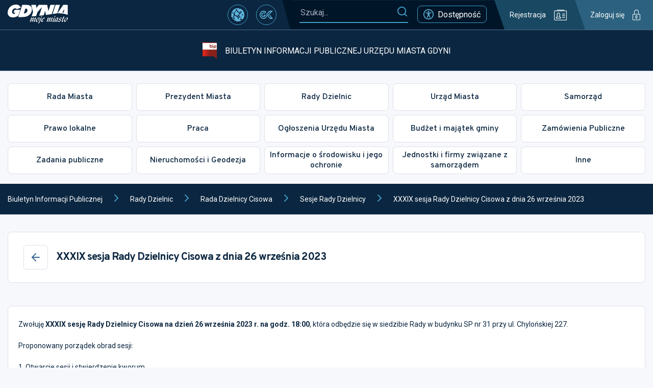

--- FILE ---
content_type: application/javascript
request_url: https://bip.um.gdynia.pl/static/js/778.9e29a5bf.chunk.js
body_size: 20120
content:
(self.webpackChunkum_bip=self.webpackChunkum_bip||[]).push([[778],{516:(e,t,a)=>{"use strict";a.d(t,{A:()=>s});var l=a(8165),n=a(4414);function s(e){let{value:t}=e;return(0,n.jsx)("button",{"aria-label":"Kopiuj",className:"copy-button",onClick:async e=>{e.preventDefault(),e.stopPropagation(),await navigator.clipboard.writeText(t),alert("Skopiowano do schowka!")},children:(0,n.jsx)(l.y5,{})})}},6503:(e,t,a)=>{"use strict";a.d(t,{A:()=>i});var l=a(9950),n=a(8261),s=a(4414);function i(e){const[t,a]=(0,l.useState)(!1),{name:i,value:r,placeholder:c,onChange:o}=e,{label:C,style:d,extra_classes:h,svg:u,error_message:m,onSvgClick:p}=e,v=e.id||i,j=(0,l.useMemo)((()=>e.suggestions&&e.suggestions.length?e.suggestions.filter((e=>new RegExp(r,"gi").test(e))):[]),[e.suggestions,r]);return(0,s.jsxs)("div",{className:(0,n.A)("form-input",u&&"with-svg",m&&"with-error",h),style:d,children:[C&&(0,s.jsxs)("label",{htmlFor:v,className:"form-input__label",children:[" ",C," "]}),(0,s.jsxs)("div",{className:"form-input__main",children:[(0,s.jsx)("input",{id:v,name:i,value:r,placeholder:c,"aria-label":e["aria-label"],autoComplete:"off",type:e.type,disabled:e.disabled,onFocus:()=>a(!0),onBlur:()=>setTimeout((()=>a(!1)),100),onChange:e=>o&&o(i,e.target.value)}),u&&(0,s.jsx)("div",{className:"form-input__svg",onClick:p,children:u})]}),r&&t&&!!j.length&&(0,s.jsx)("div",{className:"form-input-suggestions has-scrollbar",children:j.map(((e,t)=>(0,s.jsx)("div",{onClick:()=>o(i,e),children:e},e+t)))}),m&&(0,s.jsxs)("div",{className:"error-message",children:[" ",m," "]})]})}},4816:(e,t,a)=>{"use strict";a.d(t,{A:()=>i});a(9950);var l=a(8165),n=a(8261),s=a(4414);function i(e){const{label:t,options:a,extra_classes:i,error_message:r,onChange:c,...o}=e,C=e.id||e.name;return a&&a.length?(0,s.jsxs)("div",{className:(0,n.A)("form-select",i,r&&"with-error"),children:[t&&(0,s.jsxs)("label",{htmlFor:C,className:"form-select__label",children:[" ",t," "]}),(0,s.jsxs)("div",{className:"form-select__main df-ac",children:[(0,s.jsx)("select",{id:C,...o,onChange:t=>c(e.name,t.target.value),children:a&&!!a.length&&a.map((e=>{let{value:t,label:a,disabled:l}=e;return(0,s.jsx)("option",{value:t,disabled:l,children:a},t)}))}),(0,s.jsx)(l.ZL,{})]}),r&&(0,s.jsxs)("div",{className:"error-message",children:[" ",r," "]})]}):null}},7415:(e,t,a)=>{"use strict";a.d(t,{A:()=>o});a(9950);var l=a(4993),n=a(8165),s=a(4414);const i={clock:(0,s.jsx)(n.O4,{}),print:(0,s.jsx)(n.ww,{}),save:(0,s.jsx)(n.LP,{})},r={clock:"Historia",print:"Drukuj",save:"Zapisz"};function c(e){const{actions:t}=e;return(0,s.jsx)("div",{className:"actions",children:t&&!!t.length&&t.map(((e,t)=>{let{name:a,handler:n}=e;return a?(0,s.jsx)("button",{type:"button","aria-label":r[a],onClick:e=>{e.preventDefault(),(0,l.Tn)(n)&&n()},children:i[a]},t):null}))})}function o(e){const{children:t,extra_classes:a,heading:l,head_svg:n,head_actions:i}=e;return(0,s.jsxs)("div",{className:"box ".concat(a||""),children:[(0,s.jsxs)("div",{className:"box__head",children:[n,(0,s.jsx)("div",{className:"box__heading",children:l}),i&&(0,s.jsx)(c,{actions:i})]}),(0,s.jsx)("div",{className:"box__content",children:t})]})}},1287:(e,t,a)=>{"use strict";a.d(t,{A:()=>o});a(9950);var l=a(5984),n=a(4993),s=a(8165),i=a(516),r=a(4414);const c=e=>e.href?(0,r.jsxs)("a",{...e,target:e.target,className:"df-ac contact-item",children:[" ",e.children," "]}):(0,r.jsxs)("div",{style:e.style,className:"df-ac contact-item",children:[" ",e.children," "]});function o(e){const{address:t,address_href:a,fax:o,phone:C,email:d,NIP:h,REGON:u,IOD:m,pre_label:p,style:v,copy:j}=e,x=t?s.Tb:o?s.Lv:C?s.Es:d?s.r4:h?s.Ud:m?s.Lo:null,g=t||o||C||d||h||u||m||"",f=o||C||d||a||m,b=o?"fax":C?"phone":d||m?"email":null,_=a||(b?(0,n.IX)(b,f):null);return g?(0,r.jsxs)(c,{href:_,style:v,target:a?"_blank":"",onClick:e=>{!_&&e.preventDefault()},children:[x&&(0,r.jsx)(x,{}),(0,r.jsxs)("span",{children:[p,u&&"REGON: ",h&&"NIP: ",(0,l.Ay)(g||"")]}),j&&(0,r.jsx)(i.A,{value:g})]}):null}},6389:(e,t,a)=>{"use strict";a.d(t,{A:()=>i});var l=a(3757),n=a.n(l),s=a(4414);function i(e){let{docs:t}=e;return Array.isArray(t)&&t.length?(0,s.jsx)(n(),{className:"doc-viewer",documents:t,pluginRenderers:[l.PDFRenderer,l.MSDocRenderer],config:{header:{disableHeader:!0}}}):null}},1573:(e,t,a)=>{"use strict";a.d(t,{A:()=>s});a(9950);var l=a(8165),n=a(4414);function s(e){const{info:t}=e;return(0,n.jsx)("div",{className:"info-lines",children:t&&!!t.length&&t.map(((e,t)=>e.content?(0,n.jsxs)("div",{className:"info-lines__item",style:{alignItems:e.align||"center"},children:[(0,n.jsxs)("strong",{children:[" ",(0,n.jsx)(l.de,{})," ",e.label," "]}),(0,n.jsxs)("span",{children:[" ",e.content," "]})]},e.id||t):null))})}},2216:(e,t,a)=>{"use strict";a.d(t,{A:()=>C});var l=a(9950),n=a(4993),s=a(6503),i=a(4816),r=a(8165),c=a(4414);function o(e){const{page:t,pages_amount:a,onClick:l}=e;return(0,c.jsxs)("div",{className:"table-pagination",children:[(0,c.jsx)("button",{"aria-label":"Poprzedni",onClick:()=>l("prev"),children:(0,c.jsx)(r.A6,{})}),"Strona ",t," z ",a,(0,c.jsx)("button",{"aria-label":"Nast\u0119pny",onClick:()=>l("next"),children:(0,c.jsx)(r.fl,{})})]})}function C(e){const{extra_classes:t,head:a,empty_text:C}=e,{chosen_row_id:d,extra_row_data:h,ExtraRowDataComponent:u}=e,{is_sortable:m,is_paginated:p,is_searchable:v}=e,[j,x]=(0,l.useState)(""),[g,f]=(0,l.useState)(null),[b,_]=(0,l.useState)(null),[y,w]=(0,l.useState)(10),[L,V]=(0,l.useState)(1),H=(0,l.useMemo)((()=>v&&j?e.rows.filter((e=>!!e.cells.filter((e=>{var t,a;const l=String((null===e||void 0===e?void 0:e.label)||(null===e||void 0===e||null===(t=e.props)||void 0===t?void 0:t.title)||"");return-1!==(null===l||void 0===l||null===(a=l.toLowerCase())||void 0===a?void 0:a.search(j.toLowerCase()))})).length)):e.rows||[]),[e.rows,e.rows.cells,j]),k=(0,l.useMemo)((()=>p?Math.ceil(H.length/y):1),[y,H]),N=(0,l.useMemo)((()=>m&&g&&b>=0?[...H].sort(((e,t)=>{var a,l;const s=null===e||void 0===e||null===(a=e.cells)||void 0===a?void 0:a[b],i=null===t||void 0===t||null===(l=t.cells)||void 0===l?void 0:l[b];let r=s.value||s.label,c=i.value||i.label;return r=(0,n.Kg)(r)?(0,n.mB)((0,n.Li)(r)):r,c=(0,n.Kg)(c)?(0,n.mB)((0,n.Li)(c)):c,r===c?0:r>c?"asc"===g?1:-1:"asc"===g?-1:1})):H),[H,g,b]),M=(0,l.useMemo)((()=>p?N.slice(L*y-y,L*y):N),[L,y,N]);(0,l.useEffect)((()=>V(1)),[g,b,j,y]);const Z=H.length,z=L*y-y+1,E=L*y>=Z?Z:L*y;return(0,c.jsxs)("div",{className:"table-wrap ".concat(t||""),children:[(p||v)&&(0,c.jsxs)("div",{className:"table-top",children:[p&&(0,c.jsxs)("div",{className:"table-per-page df-ac",children:["Poka\u017c",(0,c.jsx)(i.A,{value:y,options:[{value:10,label:"10"},{value:25,label:"25"},{value:50,label:"50"},{value:100,label:"100"}],onChange:(e,t)=>w(t)}),"pozycji"]}),v&&(0,c.jsx)(s.A,{name:"search",placeholder:"Wyszukaj...",value:j,svg:(0,c.jsx)(r.WI,{}),onChange:(e,t)=>x(t)})]}),(0,c.jsxs)("div",{className:"table",children:[(0,c.jsx)("div",{className:"table__head flex",children:a&&!!a.length&&a.map(((e,t)=>(0,c.jsxs)("div",{className:"table__item-".concat(t+1," table__th df-centered"),style:{cursor:p?"pointer":""},onClick:()=>(e=>{if(m&&e>=0){const t=b===e&&"asc"===g?"desc":"asc";_(e),f(t)}})(t),children:[e,m&&(0,c.jsxs)("div",{className:"table__th_chevron",children:[b!==t&&(0,c.jsxs)(c.Fragment,{children:[(0,c.jsx)(r.Mt,{}),(0,c.jsx)(r.D3,{})]}),b===t&&(0,c.jsxs)(c.Fragment,{children:["asc"===g&&(0,c.jsx)(r.D3,{}),"desc"===g&&(0,c.jsx)(r.Mt,{})]})]})]},t)))}),(0,c.jsx)("div",{className:"table__body",children:M&&!(null===M||void 0===M||!M.length)&&M.map(((e,t)=>{const s=e.cells,i=!!e.row_id&&d===e.row_id;return(0,c.jsxs)(l.Fragment,{children:[(0,c.jsx)("div",{className:"table__tr ".concat(i?"chosen":""),children:s&&!!s.length&&s.map(((e,t)=>(0,c.jsxs)("div",{className:"table__item-".concat(t+1," table__td df-centered"),children:[(0,c.jsxs)("strong",{"data-head":!0,children:[" ",a[t]," "]}),null!==e&&void 0!==e&&e.Component?(0,c.jsx)(e.Component,{...e.props},t+j):e.label]},t)))}),e.second_row&&(0,c.jsx)("div",{className:"table__td ".concat(i?"chosen":""),children:e.second_row}),i&&u&&(0,n.Gv)(h)&&(0,c.jsx)("div",{className:"table__extra_tr_data",children:(0,c.jsx)(u,{...h})})]},t)}))})]}),(!M||!M.length)&&(0,c.jsx)("div",{className:"table-empty",children:C}),p&&k>1&&(0,c.jsxs)("div",{className:"table-bottom df-ac",children:[(0,c.jsxs)("span",{children:["Pozycje od ",z," do ",E," z ",Z," \u0142\u0105cznie"]}),(0,c.jsx)(o,{page:L,pages_amount:k,onClick:e=>{V("prev"===e?1!==L?L-1:1:L<k?L+1:k)}})]})]})}},8261:(e,t,a)=>{"use strict";function l(){for(var e=arguments.length,t=new Array(e),a=0;a<e;a++)t[a]=arguments[a];return t.filter((e=>"string"===typeof e)).join(" ")}a.d(t,{A:()=>l})},4355:(e,t,a)=>{"use strict";a.d(t,{A:()=>ne});var l=a(9950),n=a(6673),s=a(4993),i=a(6763),r=a(5463);var c=a(5156),o=a(3047),C=a(8165),d=a(4414);const h=()=>(0,d.jsx)("div",{className:"breadcrumbs__divider",children:(0,d.jsx)(C.vK,{})});var u=a(8174);function m(e){let{page_title:t,category_tree:a,openMenu:n}=e;return(0,d.jsx)("div",{className:"breadcrumbs",children:(0,d.jsxs)("div",{className:"container",children:[!a&&(0,d.jsx)(u.A,{extra_classes:"small white"}),!!a&&(0,d.jsxs)("div",{className:"breadcrumbs__items",children:[(0,d.jsx)(o.N_,{to:"/",children:" Biuletyn Informacji Publicznej "}),(0,d.jsx)(h,{}),!(null===a||void 0===a||!a.length)&&a.map(((e,t)=>(0,d.jsxs)(l.Fragment,{children:[(0,d.jsx)("span",{style:{cursor:"pointer"},onClick:()=>n(t+1),children:e.name}),(0,d.jsx)(h,{})]},e.id))),(0,d.jsxs)("span",{children:[" ",t," "]})]})]})})}var p=a(7642),v=a(2216),j=a(7415),x=a(1573);function g(e){var t;const{data:a}=e,n=null===a||void 0===a?void 0:a.summary,s=null===a||void 0===a?void 0:a.changes,[i,r]=(0,l.useState)(!1),c=[{label:"Podmiot udost\u0119pniaj\u0105cy:",content:"Urz\u0105d Miasta Gdyni"},{label:"Odpowiedzialny za tre\u015b\u0107:",content:null===n||void 0===n?void 0:n.responsible_person},{label:"Wprowadzi\u0142 informacj\u0119:",content:null===a||void 0===a||null===(t=a.last_change)||void 0===t?void 0:t.create_author},{label:"Ostatnio zmodyfikowa\u0142:",content:null===n||void 0===n?void 0:n.modify_author},{label:"Data wytworzenia informacji:",content:(null===n||void 0===n?void 0:n.date_of_manufacture)&&(0,p.I4)(n.date_of_manufacture)},{label:"Data udost\u0119pnienia informacji:",content:(null===n||void 0===n?void 0:n.published_date)&&(0,p.I4)(n.published_date)},{label:"Ostatnia aktualizacja:",content:(null===n||void 0===n?void 0:n.last_update_date)&&(0,p.I4)(a.summary.last_update_date)}],o=(0,l.useMemo)((()=>s&&s.length?s.map((e=>({cells:[{label:(0,p.I4)(e.created_at),value:+e.created_at},{label:e.action},{label:e.author}]}))):[]),[s]);return(0,d.jsxs)(j.A,{extra_classes:"change-log",heading:"Rejestr zmian",head_svg:(0,d.jsx)(C.ds,{}),head_actions:[!(null===o||void 0===o||!o.length)&&{name:"clock",handler:()=>r(!i)},{name:"print",handler:()=>window.print()}],children:[(0,d.jsx)(x.A,{info:c}),i&&(0,d.jsx)(v.A,{is_sortable:!0,is_paginated:(null===o||void 0===o?void 0:o.length)>10,is_searchable:!0,extra_classes:"secondary",head:["Data","Czynno\u015b\u0107","Osoba"],rows:o})]})}var f=a(6389);function b(e){let{title:t,...a}=e;const n=a.url||a.name,[s,i]=(0,l.useState)(!1);return n?(0,d.jsxs)(d.Fragment,{children:[(0,d.jsxs)("div",{className:"attachment-line",children:[(0,d.jsx)(C.mw,{}),(0,d.jsxs)("div",{className:"attachment-line-title",children:[" ",t," "]}),(0,d.jsxs)("div",{className:"attachment-line-right",children:[(0,d.jsxs)("a",{download:!0,href:n,children:[(0,d.jsx)(C.LP,{}),"Pobierz plik"]}),(0,d.jsxs)("button",{"data-open":s,onClick:()=>i((e=>!e)),children:[s?(0,d.jsx)(C.US,{}):(0,d.jsx)(C.WI,{}),s?"Zamknij podgl\u0105d":"Podgl\u0105d dokumentu"]})]})]}),s&&(0,d.jsx)(f.A,{docs:[{uri:n,title:t}]})]}):null}function _(e){var t;const a=null===(t=e.files)||void 0===t?void 0:t.filter((e=>e.name&&e.title));return null!==a&&void 0!==a&&a.length?(0,d.jsx)(j.A,{extra_classes:"attachments",heading:"Za\u0142\u0105czniki",head_svg:(0,d.jsx)(C.ds,{}),children:a&&!!a.length&&a.map(((e,t)=>(0,d.jsx)(b,{...e},e.id||t)))}):null}var y,w=a(1287);function L(){return L=Object.assign?Object.assign.bind():function(e){for(var t=1;t<arguments.length;t++){var a=arguments[t];for(var l in a)Object.prototype.hasOwnProperty.call(a,l)&&(e[l]=a[l])}return e},L.apply(this,arguments)}function V(e,t){let{title:a,titleId:n,...s}=e;return l.createElement("svg",L({className:"fill",width:60,height:34,viewBox:"0 0 60 34",fill:"none",xmlns:"http://www.w3.org/2000/svg",ref:t,"aria-labelledby":n},s),a?l.createElement("title",{id:n},a):null,y||(y=l.createElement("path",{d:"M30.0324 5.17835C29.9543 5.10148 29.8805 5.03184 29.8111 4.96949H29.8019C27.7709 2.9955 25.2707 1.53919 22.5229 0.729485C19.775 -0.0802223 16.8643 -0.218314 14.0485 0.32745C11.2327 0.873214 8.59865 2.08598 6.37974 3.85835C4.16083 5.63072 2.42549 7.90799 1.32741 10.4885C0.229336 13.069 -0.197586 15.873 0.0844478 18.6523C0.366481 21.4316 1.34871 24.1004 2.94426 26.4222C4.53981 28.7441 6.69943 30.6474 9.23176 31.9636C11.7641 33.2798 14.591 33.9682 17.4622 33.968C19.7077 34.0249 21.9414 33.6337 24.0254 32.8184C26.1094 32.0032 27.9996 30.7812 29.5793 29.2278C32.8728 25.8857 34.6771 21.4143 34.6001 16.7854C34.6356 16.0362 34.5807 15.2854 34.4367 14.5486L45.6161 3.49494H51.3099L34.7844 19.5693L45.9217 34H60L47.2164 17.6886L44.569 19.9037L52.8061 30.5192H47.6826L39.468 20.0625L59.9342 0.011506H44.1042L30.5961 13.3161C30.7304 13.7286 30.8415 14.1433 30.9293 14.5601C31.1448 15.5825 31.2565 16.6231 31.2626 17.6668H31.2771C31.1033 21.1016 29.6522 24.3579 27.1941 26.8295C25.3103 28.5694 22.9641 29.7626 20.4201 30.2742C17.8762 30.7858 15.2359 30.5954 12.7973 29.7248C10.3587 28.8541 8.2188 27.3377 6.61922 25.3468C5.01964 23.3558 4.02398 20.9695 3.74477 18.4573C3.46556 15.9451 3.91385 13.4071 5.03902 11.1296C6.1642 8.85206 7.9215 6.92582 10.1125 5.5683C12.3035 4.21078 14.841 3.47604 17.4385 3.44697C20.0361 3.4179 22.5903 4.09569 24.8128 5.40382L21.715 8.41062C20.3921 7.79867 18.9428 7.48886 17.478 7.50486C15.5931 7.50455 13.7483 8.03511 12.1667 9.03246C10.585 10.0298 9.33407 11.4513 8.56494 13.1252C7.79581 14.7991 7.54141 16.6538 7.83244 18.4653C8.12348 20.2768 8.94753 21.9676 10.205 23.3334C11.4625 24.6993 13.0997 25.6817 14.9188 26.1621C16.7378 26.6425 18.6609 26.6003 20.4559 26.0406C22.2509 25.481 23.8409 24.4277 25.0338 23.0081C26.2267 21.5885 26.9715 19.8633 27.1783 18.0409L27.2072 17.7847V17.6912C27.2169 17.6061 27.2217 17.5205 27.2217 17.4349C27.2365 17.2123 27.2365 16.9889 27.2217 16.7662H17.4911V20.247H22.9478C22.6702 20.6596 22.3532 21.0456 22.0008 21.4001C21.2544 22.1216 20.3368 22.6531 19.3291 22.9478C18.3214 23.2424 17.2546 23.2911 16.2229 23.0894C15.1912 22.8878 14.2265 22.4421 13.414 21.7917C12.6015 21.1412 11.9663 20.3062 11.5644 19.3602C11.1625 18.4142 11.0063 17.3866 11.1096 16.368C11.213 15.3494 11.5728 14.3712 12.1571 13.52C12.7414 12.6687 13.5323 11.9705 14.4598 11.4872C15.3874 11.0039 16.4231 10.7502 17.4753 10.7487C18.9688 10.7268 20.4196 11.2331 21.5583 12.1733C21.7014 12.2903 21.8467 12.4184 21.9942 12.5577C22.0583 12.6243 22.1251 12.696 22.1945 12.7729L30.0324 5.17835Z",fill:"#06D9DB"})))}const H=l.forwardRef(V);a.p;var k;function N(){return N=Object.assign?Object.assign.bind():function(e){for(var t=1;t<arguments.length;t++){var a=arguments[t];for(var l in a)Object.prototype.hasOwnProperty.call(a,l)&&(e[l]=a[l])}return e},N.apply(this,arguments)}function M(e,t){let{title:a,titleId:n,...s}=e;return l.createElement("svg",N({className:"fill",width:41,height:32,viewBox:"0 0 41 32",fill:"none",xmlns:"http://www.w3.org/2000/svg",ref:t,"aria-labelledby":n},s),a?l.createElement("title",{id:n},a):null,k||(k=l.createElement("path",{fillRule:"evenodd",clipRule:"evenodd",d:"M23.4263 29.479C23.2882 29.4747 23.1004 29.4772 22.863 29.4866C22.6143 29.4922 22.3667 29.5186 22.1228 29.5656C21.8602 29.6065 21.6157 29.7208 21.4196 29.8944C21.3412 29.9788 21.2838 30.0794 21.2518 30.1885C21.2198 30.2976 21.214 30.4124 21.2349 30.524C21.2382 30.6159 21.2668 30.7054 21.3175 30.7833C21.3683 30.8612 21.4394 30.9247 21.5238 30.9674C21.6974 31.0553 21.8912 31.0992 22.0872 31.0949C22.3689 31.1057 22.6468 31.0279 22.8788 30.8731C23.0756 30.7243 23.2225 30.5226 23.301 30.2933C23.3854 30.029 23.4298 29.7543 23.4329 29.4777L23.4263 29.479ZM22.3775 26.3733C22.8978 26.3337 23.4147 26.4818 23.8287 26.7888C24.0159 26.9751 24.1599 27.198 24.2509 27.4423C24.3419 27.6867 24.3779 27.947 24.3565 28.2059V31.9016H23.52L23.4382 31.165C23.3198 31.3914 23.1366 31.5802 22.9105 31.7091C22.6358 31.8629 22.3242 31.9442 22.0067 31.9449C21.6644 31.9618 21.3232 31.8951 21.0146 31.7512C20.7958 31.6445 20.6173 31.4743 20.504 31.2644C20.4054 31.0695 20.3449 30.8586 20.3259 30.6425C20.2957 30.4252 20.3155 30.2041 20.3839 29.9951C20.4523 29.786 20.5677 29.5941 20.7217 29.4331C21.0829 29.0877 21.5563 28.873 22.0621 28.8252C22.2881 28.7916 22.5158 28.7703 22.7443 28.7615C22.9765 28.7521 23.2034 28.7449 23.425 28.7398V28.211C23.4343 28.0257 23.4042 27.8405 23.3366 27.6668C23.2776 27.5145 23.1612 27.3893 23.0107 27.3164C22.8054 27.221 22.5785 27.1772 22.351 27.1889C22.1922 27.1858 22.0341 27.21 21.884 27.2603C21.7472 27.3115 21.6358 27.4114 21.5727 27.5394C21.4849 27.7148 21.4466 27.9096 21.4618 28.1039H20.566C20.5349 27.8664 20.5586 27.6251 20.6355 27.3975C20.7123 27.1699 20.8405 26.9616 21.0106 26.7875C21.3964 26.4866 21.8872 26.3406 22.3814 26.3797L22.3775 26.3733ZM19.1081 27.2959H18.1305V30.3634C18.1161 30.4729 18.1294 30.5842 18.1694 30.6877C18.2094 30.7912 18.2748 30.8837 18.3601 30.9573C18.4772 31.027 18.6077 31.073 18.7437 31.0928C18.8798 31.1125 19.0186 31.1054 19.1517 31.0719V31.9016C18.762 31.9588 18.364 31.9269 17.9894 31.8085C17.8601 31.7609 17.7418 31.6889 17.6414 31.5969C17.5411 31.5048 17.4607 31.3943 17.4049 31.272C17.2843 30.9936 17.2285 30.693 17.2413 30.3914V25.4762L18.1371 25.3691V26.4561H19.1147L19.1081 27.2959ZM23.4488 14.1469V15.0556C23.1789 15.0071 22.9014 15.0145 22.6347 15.0772C22.4119 15.1348 22.2143 15.2604 22.0714 15.4353C21.9245 15.6328 21.8489 15.8715 21.8563 16.1146V19.6267H20.9328V14.1469H21.7693L21.8141 14.6477C21.9726 14.4275 22.206 14.2678 22.4738 14.1966C22.7863 14.095 23.1216 14.0778 23.4435 14.1469H23.4488ZM12.9416 26.488C13.2008 26.3996 13.4742 26.3565 13.749 26.3606C14.1045 26.3494 14.4583 26.4129 14.786 26.5466C15.0657 26.6787 15.2885 26.9015 15.4153 27.1762C15.5685 27.5442 15.6392 27.9395 15.6225 28.3358V31.9041H14.6897V28.3486C14.7144 28.0311 14.6076 27.7172 14.3929 27.4757C14.2878 27.3761 14.1625 27.2987 14.0249 27.2483C13.8873 27.1978 13.7403 27.1754 13.5933 27.1825C13.3737 27.1786 13.1561 27.2221 12.9561 27.31C12.7724 27.3927 12.6178 27.5256 12.5115 27.6923C12.3967 27.8912 12.338 28.1158 12.3413 28.3435V31.9118H11.4085V26.4383H12.2384L12.2978 27.0181C12.4463 26.7797 12.6728 26.5959 12.9416 26.4956V26.488ZM3.57435 24.7H4.65621L2.07561 28.2989L4.84617 31.8926H3.71285L1.33807 28.7883H0.975308V31.8926H0.0517599V24.6809H0.975308V27.858H1.33807L3.57435 24.7ZM8.26327 27.2488C8.05194 27.1878 7.83202 27.159 7.6115 27.1634C7.39093 27.1583 7.1709 27.1871 6.95972 27.2488C6.78067 27.3122 6.63443 27.4407 6.55211 27.6069C6.44531 27.8409 6.39696 28.0958 6.41094 28.3511V29.9174C6.36876 30.2804 6.47215 30.6452 6.69987 30.9368C6.96606 31.1229 7.28623 31.2231 7.6148 31.2231C7.94337 31.2231 8.26353 31.1229 8.52973 30.9368C8.75223 30.643 8.85253 30.2792 8.81076 29.9174V28.3511C8.82479 28.0958 8.77644 27.8409 8.6696 27.6069C8.58447 27.4428 8.43911 27.3151 8.2619 27.2488H8.26327ZM7.61021 26.3695C7.99503 26.36 8.37781 26.4259 8.73555 26.5632C9.04622 26.6877 9.3046 26.9094 9.46914 27.1927C9.6595 27.5503 9.75044 27.9494 9.73302 28.3511V29.9174C9.76502 30.203 9.7376 30.492 9.65242 30.7673C9.56723 31.0426 9.42594 31.2987 9.2369 31.5205C8.75512 31.8331 8.18792 32 7.60755 32C7.02718 32 6.45998 31.8331 5.9782 31.5205C5.6053 31.068 5.42967 30.4929 5.48868 29.9174V28.3511C5.47624 27.9499 5.56691 27.5519 5.75256 27.1927C5.91968 26.9114 6.17725 26.6904 6.48615 26.5632C6.84675 26.4262 7.23202 26.3603 7.61939 26.3695H7.61021ZM9.59839 14.5649C9.80085 14.7631 9.9566 15.0013 10.055 15.263C10.1533 15.5247 10.192 15.8039 10.1683 16.0814V17.2475H6.89514V17.6553C6.88494 17.9116 6.92982 18.1672 7.02704 18.4059C7.06471 18.4873 7.11929 18.5604 7.18737 18.6207C7.25545 18.681 7.33556 18.7272 7.42283 18.7563C7.63646 18.8298 7.86245 18.8639 8.08909 18.857C8.39966 18.8791 8.70985 18.8093 8.97834 18.6569C9.07629 18.5847 9.154 18.49 9.20445 18.3814C9.25491 18.2728 9.27651 18.1537 9.26727 18.035H10.1565C10.1762 18.2596 10.1432 18.4856 10.0598 18.6961C9.97641 18.9067 9.84486 19.0963 9.67496 19.2508C9.21702 19.5715 8.65559 19.7238 8.09175 19.6803C7.67736 19.6952 7.26407 19.6293 6.87662 19.4866C6.57551 19.3624 6.33452 19.1324 6.20246 18.843C6.04422 18.4741 5.97347 18.0757 5.99535 17.6769V16.0814C5.9808 15.6849 6.06731 15.2911 6.24731 14.9345C6.40886 14.6534 6.66482 14.4341 6.97293 14.3126C7.32846 14.1756 7.70909 14.1097 8.09175 14.1189C8.63678 14.0846 9.17623 14.2421 9.6103 14.5623L9.59839 14.5649ZM9.29891 16.465V16.0827C9.31319 15.8292 9.26243 15.5761 9.15115 15.3461C9.05588 15.1862 8.90692 15.0625 8.72895 14.9956C8.52247 14.9352 8.30748 14.9064 8.09175 14.9103C7.8786 14.906 7.66614 14.9348 7.46245 14.9956C7.28481 15.0572 7.13869 15.1828 7.05474 15.3461C6.9434 15.5761 6.89265 15.8292 6.90698 16.0827V16.465H9.29891ZM11.8914 14.1469H12.7212L12.7807 14.7267C12.9294 14.4885 13.1558 14.3047 13.4245 14.2043C13.6837 14.1161 13.9571 14.0729 14.2319 14.0768C14.5874 14.0657 14.9412 14.1292 15.2689 14.2629C15.5486 14.3949 15.7714 14.6178 15.8982 14.8924C16.0509 15.2601 16.1215 15.6549 16.1053 16.0508V19.6191H15.1726V16.0636C15.197 15.7461 15.0902 15.4323 14.8757 15.1906C14.7706 15.0911 14.6453 15.0137 14.5077 14.9632C14.3701 14.9128 14.2232 14.8904 14.0763 14.8975C13.8566 14.8935 13.6389 14.937 13.439 15.0249C13.2553 15.1077 13.1008 15.2407 12.9944 15.4073C12.8797 15.6062 12.821 15.8308 12.8242 16.0585V19.6267H11.8914V14.1469ZM3.86988 12.5807C4.02662 12.6466 4.1682 12.7419 4.28644 12.8611C4.40467 12.9804 4.49715 13.1211 4.55853 13.2752C4.69231 13.6474 4.75491 14.0399 4.74326 14.4336L3.83952 14.4413C3.85163 14.1993 3.81903 13.9573 3.74321 13.7264C3.70797 13.6331 3.65294 13.5479 3.5816 13.4763C3.51025 13.4048 3.42421 13.3484 3.32899 13.3109C3.03388 13.2055 2.71967 13.1591 2.40544 13.1746C2.0781 13.1562 1.75087 13.2125 1.45025 13.3389C1.348 13.3901 1.25855 13.4623 1.18814 13.5503C1.11773 13.6384 1.06802 13.7402 1.04255 13.8487C0.971147 14.149 0.940993 14.4571 0.952843 14.765V17.2373C0.940159 17.5455 0.972576 17.854 1.04915 18.1536C1.07916 18.2621 1.13221 18.3635 1.20489 18.4512C1.27756 18.539 1.36828 18.6112 1.47134 18.6633C1.76424 18.7887 2.08455 18.8425 2.40407 18.82C2.71967 18.8381 3.03603 18.7992 3.33688 18.7054C3.43596 18.6709 3.52556 18.6149 3.59875 18.5418C3.67194 18.4687 3.72677 18.3804 3.75908 18.2835C3.83744 17.9969 3.86991 17.7004 3.85538 17.4042H4.73666C4.73868 17.7199 4.71886 18.0354 4.67731 18.3485C4.64251 18.6017 4.54324 18.8425 4.38838 19.0494C4.20805 19.2679 3.96255 19.4276 3.68515 19.5069C3.26856 19.6198 2.83653 19.6705 2.40407 19.6573C1.96848 19.6706 1.53346 19.6173 1.1151 19.4993C0.830651 19.4186 0.5796 19.2536 0.397379 19.0278C0.230285 18.8014 0.123412 18.5388 0.0860678 18.2632C0.039086 17.9146 0.017057 17.5633 0.0201133 17.2118V14.765C0.00440726 14.3126 0.0644865 13.8607 0.198156 13.4269C0.314444 13.0773 0.566541 12.785 0.901387 12.6113C1.37128 12.4 1.88795 12.3041 2.40544 12.3322C2.90378 12.3077 3.40169 12.3881 3.86465 12.5679L3.86988 12.5807ZM3.90153 0.234513C4.05956 0.290842 4.20413 0.377613 4.32638 0.48956C4.44862 0.601506 4.54599 0.736273 4.61265 0.885703C4.75417 1.25643 4.82442 1.64901 4.81984 2.04411H3.91602C3.92354 1.80983 3.88323 1.57642 3.79733 1.35722C3.75524 1.26485 3.69412 1.18174 3.61768 1.11294C3.54123 1.04414 3.45111 0.991102 3.35275 0.957068C3.05591 0.858966 2.7426 0.815725 2.4292 0.829622C2.10718 0.808575 1.7846 0.862344 1.4885 0.986392C1.38159 1.03983 1.28704 1.1137 1.2106 1.20352C1.13417 1.29334 1.07749 1.39724 1.04392 1.50889C0.956552 1.81361 0.919097 2.12964 0.933033 2.44554V4.97136C0.921285 5.28098 0.948769 5.59082 1.01485 5.894C1.03866 6.00315 1.08767 6.1057 1.15826 6.19397C1.22885 6.28224 1.31923 6.35397 1.42255 6.40379C1.74055 6.53261 2.08503 6.58886 2.4292 6.56818C2.76939 6.58255 3.10971 6.54383 3.43713 6.45349C3.53396 6.41787 3.62053 6.36024 3.68942 6.28548C3.75832 6.21073 3.8075 6.12104 3.83292 6.02402C3.90559 5.73868 3.93318 5.44437 3.91473 5.15107V4.1634H2.4635V3.36181H4.83828V5.14598C4.8455 5.45925 4.82566 5.77254 4.77893 6.08263C4.74299 6.3402 4.63837 6.58435 4.47543 6.79118C4.2833 7.00763 4.02744 7.16232 3.74192 7.23465C3.31335 7.35326 2.86815 7.40618 2.42259 7.39142C2.00186 7.40406 1.58178 7.35111 1.17848 7.23465C0.891085 7.15054 0.634334 6.98923 0.438282 6.76952C0.261172 6.54486 0.141834 6.28279 0.0900135 6.00488C0.0221811 5.66058 -0.00747581 5.31026 0.001594 4.95988V2.45449C-0.00747581 2.10411 0.0221811 1.75379 0.0900135 1.40949C0.143896 1.13219 0.263032 0.870566 0.438282 0.644851C0.636109 0.428787 0.89249 0.270331 1.17848 0.187338C1.58069 0.0654468 2.00127 0.00987372 2.42259 0.0229457C2.92359 0.000518383 3.42429 0.0732566 3.89629 0.237041L3.90153 0.234513ZM9.61425 3.89964C9.65459 3.55555 9.55632 3.20963 9.33982 2.93362C9.218 2.83343 9.0763 2.75826 8.92342 2.71268C8.77054 2.66711 8.60966 2.65213 8.45058 2.66858C8.2872 2.65344 8.12233 2.67036 7.96589 2.71832C7.80945 2.76628 7.66467 2.84429 7.54023 2.94766C7.31342 3.23289 7.20987 3.59188 7.2513 3.9493V5.38554C7.24085 5.62368 7.28599 5.86106 7.38329 6.0801C7.45618 6.23647 7.58911 6.35936 7.75403 6.42288C7.95793 6.49511 8.17413 6.52929 8.39123 6.52357C8.62201 6.52095 8.84941 6.46962 9.0575 6.37318C9.24854 6.27879 9.3983 6.12149 9.47969 5.92971C9.58525 5.66059 9.63326 5.37362 9.62085 5.08608L9.61425 3.89964ZM9.61425 0H10.547V7.31878H9.76861L9.64984 6.59622C9.60566 6.71668 9.53708 6.8274 9.44805 6.92193C9.35902 7.01646 9.25132 7.09287 9.13134 7.14672C8.85572 7.28105 8.55087 7.34968 8.24217 7.34682C7.89895 7.35376 7.55812 7.29035 7.24213 7.16076C6.95134 7.03268 6.71373 6.81355 6.56789 6.53886C6.39244 6.17421 6.30881 5.77463 6.32382 5.37279V3.9353C6.27992 3.35243 6.46506 2.77498 6.84232 2.3181C7.02404 2.14099 7.24311 2.00381 7.48467 1.91585C7.72622 1.82788 7.98463 1.79121 8.24217 1.80835C8.51205 1.79928 8.7817 1.83066 9.04163 1.90138C9.26996 1.96483 9.47029 2.09922 9.61159 2.28372L9.61425 0ZM17.7096 13.1847L18.6055 13.0777V14.1648H19.5831V15.002H18.6055V18.0707C18.5911 18.1803 18.6045 18.2916 18.6445 18.395C18.6844 18.4984 18.7499 18.591 18.8351 18.6646C18.9522 18.7343 19.0826 18.7804 19.2187 18.8001C19.3547 18.8198 19.4935 18.8127 19.6266 18.7793V19.6089C19.2366 19.6664 18.8379 19.6346 18.463 19.5159C18.3336 19.4682 18.2154 19.3963 18.1151 19.3042C18.0148 19.2121 17.9343 19.1017 17.8785 18.9793C17.7585 18.7012 17.7031 18.4011 17.7162 18.1L17.7096 13.1847ZM15.4061 1.84277H16.3613L14.2583 8.36759C14.2355 8.58882 14.154 8.80062 14.0217 8.98253C13.8894 9.16445 13.7107 9.31034 13.503 9.40605C13.2952 9.50177 13.0655 9.5441 12.8358 9.52895C12.6062 9.5138 12.3845 9.44168 12.1922 9.31956L12.3545 8.55493C12.4838 8.61098 12.6213 8.64712 12.7622 8.66199C12.899 8.67533 13.0362 8.63947 13.1474 8.5613C13.2891 8.43722 13.3897 8.27538 13.4363 8.09617L13.6739 7.31625L11.8743 1.83639H12.8822L14.1488 6.12852C14.1831 5.9586 14.2271 5.75851 14.2807 5.52827C14.3344 5.29804 14.4083 5.0215 14.5024 4.69865C14.5903 4.37921 14.709 3.99308 14.8586 3.54025L15.4061 1.84277ZM19.6134 0.0114729H20.5172V0.0395132L19.8351 1.24891H19.0949V1.1992L19.6134 0.0114729ZM21.0581 1.96512C21.3377 2.09735 21.5604 2.32012 21.6874 2.59465C21.8392 2.95864 21.9098 3.34945 21.8946 3.74158V7.30987H20.942V3.75434C20.967 3.43704 20.8608 3.1231 20.6465 2.88139C20.5414 2.78187 20.4161 2.70444 20.2785 2.654C20.1409 2.60355 19.9939 2.58117 19.8469 2.58827C19.6273 2.58422 19.4096 2.62778 19.2098 2.71572C19.026 2.79838 18.8714 2.9313 18.7651 3.09802C18.6498 3.29398 18.5911 3.51622 18.5949 3.74158V7.30987H17.6621V1.83639H18.492L18.5435 2.41626C18.6962 2.17832 18.925 1.9949 19.1953 1.89376C19.4543 1.80468 19.7278 1.7615 20.0027 1.76631C20.3582 1.7552 20.7119 1.81867 21.0396 1.95237L21.0581 1.96512ZM34.6974 26.4408H35.6301V29.9811C35.6098 30.2991 35.7187 30.6122 35.9335 30.854C36.0383 30.954 36.1635 31.0318 36.3012 31.0823C36.4389 31.1328 36.586 31.1549 36.7331 31.1471C36.9502 31.1516 37.1654 31.108 37.3624 31.0197C37.5484 30.9403 37.7039 30.8066 37.807 30.6374C37.9267 30.4432 37.9858 30.2197 37.9772 29.9938V26.4599H38.91V31.8926H38.0933L38.034 31.3205C37.8854 31.556 37.6583 31.7357 37.3901 31.8302C37.1312 31.9199 36.8576 31.9631 36.5827 31.9576C36.2237 31.9694 35.8667 31.9032 35.5378 31.7639C35.2576 31.6362 35.0343 31.4155 34.9084 31.142C34.7554 30.7744 34.6848 30.3796 34.7013 29.9836L34.6974 26.4408ZM28.9649 26.4051H30.0903L28.0163 28.9807L30.2829 31.8786H29.1799L27.2616 29.4458H26.8474V31.8926H25.9238V24.6745H26.8474V28.6162H27.2181L28.9649 26.4051ZM31.4016 25.4532L32.2975 25.3461V26.4332H33.2751V27.2705H32.2975V30.3634C32.2831 30.4729 32.2965 30.5842 32.3365 30.6877C32.3764 30.7911 32.4419 30.8836 32.5271 30.9573C32.6442 31.027 32.7747 31.073 32.9107 31.0928C33.0467 31.1125 33.1855 31.1054 33.3186 31.0719V31.9016C32.929 31.9588 32.5309 31.9269 32.1563 31.8085C32.027 31.7609 31.9088 31.6889 31.8085 31.5969C31.7081 31.5048 31.6277 31.3943 31.5719 31.272C31.4516 30.9935 31.3963 30.6929 31.4096 30.3914L31.4016 25.4532ZM28.0664 14.1788H28.9992V19.6152H28.1772L28.1179 19.0431C27.9691 19.2789 27.7415 19.4587 27.4727 19.5528C27.2139 19.6425 26.9402 19.6857 26.6653 19.6803C26.3065 19.6924 25.9494 19.6266 25.6204 19.4878C25.3402 19.3602 25.1168 19.1394 24.991 18.8659C24.838 18.4983 24.7674 18.1035 24.7839 17.7075V14.1788H25.7167V17.7062C25.6966 18.0243 25.8054 18.3373 26.0201 18.5792C26.1248 18.6792 26.2501 18.757 26.3878 18.8075C26.5255 18.858 26.6726 18.88 26.8197 18.8723C27.0368 18.8768 27.252 18.8332 27.449 18.7449C27.6349 18.6655 27.7904 18.5318 27.8935 18.3626C28.0133 18.1684 28.0725 17.9449 28.0638 17.719L28.0664 14.1788ZM36.4059 14.0781C36.7666 14.0676 37.1257 14.1283 37.4613 14.2565C37.7463 14.3793 37.9751 14.5981 38.1051 14.872C38.2698 15.2519 38.3455 15.6623 38.3268 16.0738V19.6152H37.4033V16.0598C37.4159 15.902 37.3956 15.7434 37.3435 15.5935C37.2913 15.4435 37.2085 15.3052 37.0999 15.1868C36.8788 15.002 36.5923 14.9071 36.3003 14.9217C36.1289 14.9092 35.9567 14.9329 35.7957 14.991C35.6346 15.049 35.4886 15.1402 35.3676 15.2582C35.129 15.5607 35.0156 15.9383 35.0496 16.3172V19.6152H34.1169V16.0381C34.1322 15.7881 34.087 15.5381 33.9849 15.3079C33.9043 15.1564 33.7663 15.0409 33.5997 14.9854C33.405 14.9291 33.2025 14.9025 32.9993 14.9064C32.6861 14.8884 32.3764 14.9787 32.126 15.1613C32.0012 15.2719 31.9043 15.4087 31.8428 15.5611C31.7812 15.7136 31.7567 15.8776 31.7711 16.0406V19.6089H30.837V14.1405H31.6141L31.68 14.7421C31.841 14.5112 32.0672 14.3298 32.3318 14.2196C32.5866 14.1237 32.8579 14.0753 33.1313 14.0768C33.4558 14.0684 33.7787 14.1244 34.0799 14.2412C34.3325 14.343 34.5434 14.5221 34.6802 14.751C34.8676 14.5284 35.1131 14.3581 35.3914 14.2578C35.7158 14.1307 36.0639 14.0699 36.4138 14.0794L36.4059 14.0781ZM27.1191 4.70756C27.3352 4.98729 27.4425 5.33145 27.4226 5.67991C27.4313 6.01274 27.3396 6.34083 27.1587 6.62422C26.9908 6.877 26.7448 7.07232 26.4555 7.18242C26.1267 7.31243 25.7737 7.37575 25.4185 7.36848C24.8827 7.40296 24.3517 7.25056 23.9223 6.93901C23.7411 6.76978 23.5983 6.56613 23.5026 6.34086C23.407 6.1156 23.3609 5.8736 23.367 5.63021H24.2905C24.2892 5.76874 24.3204 5.90577 24.3819 6.03094C24.4434 6.15611 24.5335 6.26617 24.6454 6.3528C24.8745 6.49588 25.1432 6.56832 25.4159 6.56052C25.7028 6.57552 25.986 6.49201 26.2154 6.32476C26.3086 6.24566 26.3823 6.14733 26.431 6.03705C26.4796 5.92676 26.502 5.80733 26.4964 5.68757C26.5014 5.60116 26.4868 5.51471 26.4535 5.43435C26.4202 5.35399 26.3691 5.28168 26.3038 5.22244C26.1578 5.11013 25.9841 5.03636 25.7998 5.00834C25.5815 4.97363 25.3612 4.95232 25.1401 4.9446C24.9531 4.93293 24.7673 4.90652 24.5847 4.86561C24.3861 4.82439 24.1958 4.75207 24.0213 4.65152C23.8368 4.54463 23.6859 4.39131 23.5846 4.208C23.461 3.97847 23.3997 3.72242 23.4065 3.46379C23.4001 3.16434 23.4743 2.86839 23.6216 2.60484C23.7704 2.34681 23.998 2.13942 24.2734 2.01097C24.6186 1.85654 24.9959 1.7807 25.3763 1.78926C25.8943 1.75119 26.4079 1.90472 26.813 2.21873C26.975 2.36995 27.0992 2.55478 27.1762 2.75924C27.2533 2.96369 27.2811 3.1824 27.2576 3.3988H26.3843C26.3914 3.28786 26.3724 3.17679 26.3288 3.07394C26.2851 2.9711 26.218 2.87914 26.1323 2.80493C25.9017 2.64847 25.6215 2.57498 25.3406 2.59722C25.0729 2.58103 24.808 2.65688 24.5926 2.81131C24.5023 2.89481 24.4318 2.99632 24.3863 3.10879C24.3407 3.22126 24.3211 3.34196 24.3288 3.4625C24.3234 3.54542 24.3351 3.62853 24.3632 3.70705C24.3913 3.78557 24.4351 3.85795 24.4923 3.92002C24.6117 4.01739 24.759 4.07737 24.9145 4.09203C25.0975 4.12092 25.3024 4.14218 25.5293 4.15577C25.8237 4.17415 26.1158 4.21679 26.4027 4.28322C26.6812 4.34982 26.9322 4.49698 27.1218 4.70503L27.1191 4.70756ZM29.9808 4.04618L31.7289 1.85043H32.8542L30.7802 4.42595L33.0469 7.32387H31.9439L30.0256 4.89109H29.6113V7.32387H28.6878V0.105783H29.6113V4.04746L29.9808 4.04618ZM34.2316 1.87972H35.1552V7.31749H34.2316V1.87972ZM35.2541 0.592621C35.2595 0.664852 35.2469 0.737271 35.2173 0.803799C35.1876 0.870327 35.1419 0.929003 35.0839 0.974919C34.9772 1.06026 34.8437 1.1081 34.7052 1.11065C34.5667 1.11319 34.4313 1.07028 34.3213 0.98892C34.2642 0.939441 34.2187 0.8787 34.188 0.81076C34.1573 0.74282 34.142 0.66928 34.1432 0.595149C34.143 0.521175 34.1588 0.447985 34.1894 0.380198C34.2201 0.312411 34.265 0.251517 34.3213 0.201378C34.43 0.116063 34.5666 0.0708814 34.7066 0.0739318C34.8448 0.0669764 34.9803 0.11275 35.0839 0.201378C35.1426 0.249269 35.1886 0.309938 35.2182 0.378409C35.2478 0.446881 35.2601 0.521177 35.2541 0.595149V0.592621ZM39.542 2.69149C39.3355 2.63102 39.1204 2.60223 38.9047 2.60612C38.6915 2.6019 38.4791 2.63071 38.2754 2.69149C38.0978 2.7532 37.9517 2.87878 37.8677 3.04197C37.7563 3.27199 37.7056 3.52503 37.7199 3.77857V4.16087H40.1119V3.77857C40.1262 3.52503 40.0755 3.27201 39.9642 3.04197C39.869 2.88202 39.72 2.75832 39.542 2.69149ZM38.9047 1.81854C39.4497 1.78403 39.9893 1.94163 40.4232 2.26205C40.6258 2.46022 40.7816 2.69832 40.88 2.96007C40.9783 3.22182 41.017 3.50105 40.9932 3.77857V4.9446H37.7199V5.35241C37.7095 5.60874 37.7545 5.86435 37.8519 6.103C37.8896 6.18445 37.9441 6.2576 38.0121 6.31788C38.0802 6.37816 38.1604 6.42431 38.2477 6.45349C38.4613 6.52692 38.6873 6.56104 38.9139 6.55414C39.2245 6.57623 39.5347 6.50647 39.8032 6.35409C39.9012 6.28193 39.979 6.1872 40.0295 6.07858C40.0799 5.96996 40.1015 5.85089 40.0921 5.73218H40.9814C41.0012 5.95678 40.9681 6.18279 40.8847 6.39333C40.8013 6.60386 40.6697 6.79349 40.4997 6.94795C40.0418 7.26866 39.4804 7.42092 38.9166 7.37738C38.5022 7.39244 38.0889 7.32658 37.7015 7.18371C37.4003 7.05968 37.1593 6.82958 37.0273 6.54014C36.8694 6.17116 36.7986 5.7728 36.8201 5.37407V3.77857C36.8061 3.38213 36.8927 2.98837 37.0722 2.6316C37.2338 2.35062 37.4897 2.13129 37.7978 2.00973C38.1533 1.87271 38.5339 1.8068 38.9166 1.81601",fill:"white"})))}const Z=l.forwardRef(M);a.p;function z(){return(0,d.jsxs)("div",{children:[(0,d.jsx)(H,{}),(0,d.jsx)(Z,{})]})}const E=a.p+"static/media/footer.49987cc03420c30c46ac896badd86be1.svg",A=[{heading:"Kontakt",content:[(0,d.jsx)(w.A,{address:"al. Marsza\u0142ka Pi\u0142sudskiego 52/54<br/>81-382 Gdynia"}),(0,d.jsx)(w.A,{phone:"58 626 26 26"}),(0,d.jsx)(w.A,{fax:"58 62 09 798"}),(0,d.jsx)(w.A,{email:"umgdynia@gdynia.pl"}),(0,d.jsx)(w.A,{pre_label:"Kontakt do IOD: ",IOD:"iod@gdynia.pl"})]},{heading:"Przydatne strony",content:[(0,d.jsx)("div",{style:{marginBottom:"8px"},children:(0,d.jsx)("a",{target:"_blank",href:"https://cyfrowyurzad.um.gdynia.pl/",children:" Cyfrowy Urz\u0105d "})}),(0,d.jsx)("div",{style:{marginBottom:"8px"},children:(0,d.jsx)("a",{target:"_blank",href:"https://karta.um.gdynia.pl",children:" Karta Mieszka\u0144ca "})}),(0,d.jsx)("div",{style:{marginBottom:"8px"},children:(0,d.jsx)("a",{target:"_blank",href:"https://konto.um.gdynia.pl",children:" Konto Mieszka\u0144ca "})}),(0,d.jsx)("div",{style:{marginBottom:"8px"},children:(0,d.jsx)("a",{target:"_blank",href:"https://rezerwacje.um.gdynia.pl",children:" Rezerwacja terminu wizyty "})}),(0,d.jsx)("div",{style:{marginBottom:"8px"},children:(0,d.jsx)("a",{target:"_blank",href:"https://tlumacz.um.gdynia.pl",children:" T\u0142umacz polskiego j\u0119zyka migowego online "})}),(0,d.jsx)("div",{style:{marginBottom:"8px"},children:(0,d.jsx)("a",{target:"_blank",href:"https://eto.um.gdynia.pl",children:" ETO "})})]},{heading:"Dokumenty",content:[(0,d.jsx)("div",{style:{marginBottom:"8px"},children:(0,d.jsx)(o.N_,{to:"/informacja-publiczna,2234/informacja-publiczna,372443",children:" Informacja publiczna "})}),(0,d.jsx)("div",{style:{marginBottom:"8px"},children:(0,d.jsx)(o.N_,{to:"/ochrona-danych-osobowych,7893",children:" Ochrona danych osobowych "})}),(0,d.jsx)("div",{style:{marginBottom:"8px"},children:(0,d.jsx)(o.N_,{to:"/polityka-prywatnosci,7841/polityka-prywatnosci,522495",children:" Polityka prywatno\u015bci "})}),(0,d.jsx)("div",{style:{marginBottom:"8px"},children:(0,d.jsx)(o.N_,{to:"/deklaracja-dostepnosci,8438/deklaracja-dostepnosci-serwisu-biuletynu-informacji-publicznej-miasta-gdyni,548193",children:" Deklaracja dost\u0119pno\u015bci "})}),(0,d.jsx)("div",{style:{marginBottom:"8px"},children:(0,d.jsx)(o.N_,{to:"/instrukcja-obslugi,2238/instrukcja-obslugi-bip,595759",children:" Instrukcja obs\u0142ugi BIP "})})]},{heading:"Redakcja BIP",content:[(0,d.jsxs)("p",{children:[" Gdy\u0144skie Centrum Kontaktu ",(0,d.jsx)("br",{})," ul. \u015awi\u0119toja\u0144ska 141, 81-404 Gdynia"]}),(0,d.jsxs)("p",{children:["Koordynacja i nadz\xf3r redakcyjny: ",(0,d.jsx)("br",{})," ",(0,d.jsx)("strong",{children:" Micha\u0142 Kowalski "})," "]}),(0,d.jsx)(w.A,{phone:"58 626 26 26"}),(0,d.jsx)(w.A,{email:"umgdynia@gdynia.pl"}),(0,d.jsx)(o.N_,{to:"/redakcja,2237/redakcja,372445",children:" Wi\u0119cej informacji o redakcji "})]}];function O(){return(0,d.jsxs)("footer",{className:"footer",children:[(0,d.jsx)("div",{className:"footer-top",style:{backgroundImage:"url(".concat(E,")")}}),(0,d.jsx)("div",{className:"footer-main",children:(0,d.jsx)("div",{className:"container",children:(0,d.jsx)("div",{className:"row",children:A.map(((e,t)=>{let{heading:a,content:n}=e;return(0,d.jsxs)("div",{className:"footer__column",children:[(0,d.jsxs)("div",{className:"heading-4",children:[" ",a," "]}),(0,d.jsx)("div",{className:"footer__column_content",children:n.map(((e,t)=>(0,d.jsx)(l.Fragment,{children:e},t)))})]},t)}))})})}),(0,d.jsx)("div",{className:"footer__copyright",children:(0,d.jsxs)("div",{className:"container",children:[(0,d.jsxs)("span",{children:[" \xa9 ",(new Date).getFullYear()," Urz\u0105d Miasta Gdyni. Wszystkie prawa zastrze\u017cone "]}),(0,d.jsxs)("div",{children:[(0,d.jsx)("span",{children:" powered by "}),(0,d.jsx)(z,{})]})]})})]})}var R,P,I=a(5984);function B(){return B=Object.assign?Object.assign.bind():function(e){for(var t=1;t<arguments.length;t++){var a=arguments[t];for(var l in a)Object.prototype.hasOwnProperty.call(a,l)&&(e[l]=a[l])}return e},B.apply(this,arguments)}function D(e,t){let{title:a,titleId:n,...s}=e;return l.createElement("svg",B({width:20,height:20,viewBox:"0 0 20 20",fill:"none",xmlns:"http://www.w3.org/2000/svg",ref:t,"aria-labelledby":n},s),a?l.createElement("title",{id:n},a):null,R||(R=l.createElement("g",{clipPath:"url(#clip0_1384_18878)"},l.createElement("path",{fillRule:"evenodd",clipRule:"evenodd",d:"M13.0512 3.14409C11.5739 2.48584 9.92339 2.32277 8.34584 2.6792C6.76829 3.03562 5.34821 3.89245 4.29741 5.12189C3.2466 6.35133 2.62137 7.88751 2.51496 9.50132C2.40854 11.1151 2.82665 12.7201 3.70692 14.0769C4.58719 15.4337 5.88246 16.4695 7.39955 17.03C8.91664 17.5905 10.5743 17.6456 12.1252 17.187C13.6762 16.7284 15.0373 15.7808 16.0057 14.4855C16.9741 13.1901 17.4978 11.6164 17.4987 9.99909V9.2329C17.4987 8.77266 17.8718 8.39956 18.332 8.39956C18.7923 8.39956 19.1654 8.77266 19.1654 9.2329V9.99956C19.1642 11.9763 18.5242 13.9002 17.3406 15.4834C16.157 17.0666 14.4934 18.2248 12.5978 18.7853C10.7022 19.3457 8.67619 19.2784 6.82196 18.5934C4.96774 17.9084 3.38463 16.6423 2.30874 14.984C1.23286 13.3257 0.72184 11.3641 0.851902 9.39166C0.981963 7.41922 1.74614 5.54167 3.03045 4.03902C4.31477 2.53637 6.05042 1.48914 7.97854 1.05351C9.90666 0.617872 11.9239 0.817181 13.7295 1.62171C14.1499 1.80902 14.3389 2.30167 14.1516 2.72206C13.9642 3.14246 13.4716 3.3314 13.0512 3.14409Z",fill:"white"}),l.createElement("path",{fillRule:"evenodd",clipRule:"evenodd",d:"M18.9236 2.74378C19.2492 3.06906 19.2495 3.59669 18.9242 3.92229L10.5909 12.264C10.4346 12.4204 10.2226 12.5083 10.0015 12.5083C9.78042 12.5084 9.56838 12.4206 9.41205 12.2643L6.91205 9.76426C6.58661 9.43882 6.58661 8.91118 6.91205 8.58574C7.23748 8.26031 7.76512 8.26031 8.09056 8.58574L10.001 10.4962L17.7451 2.74437C18.0704 2.41877 18.598 2.41851 18.9236 2.74378Z",fill:"white"}))),P||(P=l.createElement("defs",null,l.createElement("clipPath",{id:"clip0_1384_18878"},l.createElement("rect",{width:20,height:20,fill:"white"})))))}const S=l.forwardRef(D);a.p;var F,K,W;function G(){return G=Object.assign?Object.assign.bind():function(e){for(var t=1;t<arguments.length;t++){var a=arguments[t];for(var l in a)Object.prototype.hasOwnProperty.call(a,l)&&(e[l]=a[l])}return e},G.apply(this,arguments)}function T(e,t){let{title:a,titleId:n,...s}=e;return l.createElement("svg",G({width:20,height:20,viewBox:"0 0 20 20",fill:"none",xmlns:"http://www.w3.org/2000/svg",ref:t,"aria-labelledby":n},s),a?l.createElement("title",{id:n},a):null,F||(F=l.createElement("path",{fillRule:"evenodd",clipRule:"evenodd",d:"M8.77446 1.90161C9.14887 1.69082 9.57128 1.58008 10.001 1.58008C10.4306 1.58008 10.853 1.69082 11.2274 1.90161C11.6019 2.11241 11.9156 2.41614 12.1385 2.78351L12.1409 2.78747L19.1992 14.5708L19.2059 14.5823C19.4242 14.9603 19.5397 15.3889 19.541 15.8255C19.5422 16.262 19.4291 16.6912 19.2129 17.0705C18.9967 17.4497 18.685 17.7657 18.3088 17.9871C17.9326 18.2085 17.5049 18.3275 17.0684 18.3323L17.0593 18.3324L2.93346 18.3324C2.49696 18.3276 2.06932 18.2085 1.6931 17.9871C1.31687 17.7657 1.00516 17.4497 0.788994 17.0705C0.572825 16.6912 0.459725 16.262 0.460947 15.8255C0.46217 15.3889 0.577672 14.9603 0.795961 14.5823L0.80273 14.5708L7.86344 2.7835C8.08628 2.41613 8.40005 2.11241 8.77446 1.90161ZM10.001 3.24674C9.85773 3.24674 9.71692 3.28366 9.59212 3.35392C9.46788 3.42387 9.36368 3.52452 9.28946 3.64623L2.23653 15.4206C2.16554 15.5454 2.12801 15.6865 2.12761 15.8301C2.1272 15.9756 2.1649 16.1187 2.23696 16.2451C2.30901 16.3715 2.41292 16.4769 2.53832 16.5507C2.66264 16.6238 2.80378 16.6635 2.94795 16.6657H17.054C17.1981 16.6635 17.3393 16.6238 17.4636 16.5507C17.589 16.4769 17.6929 16.3715 17.7649 16.2451C17.837 16.1187 17.8747 15.9756 17.8743 15.8301C17.8739 15.6865 17.8364 15.5454 17.7654 15.4206L10.7135 3.64789C10.7131 3.64733 10.7128 3.64678 10.7124 3.64623C10.6382 3.52452 10.534 3.42387 10.4098 3.35392C10.285 3.28366 10.1442 3.24674 10.001 3.24674Z",fill:"black"})),K||(K=l.createElement("path",{fillRule:"evenodd",clipRule:"evenodd",d:"M10.0013 6.66602C10.4615 6.66602 10.8346 7.03911 10.8346 7.49935V10.8327C10.8346 11.2929 10.4615 11.666 10.0013 11.666C9.54106 11.666 9.16797 11.2929 9.16797 10.8327V7.49935C9.16797 7.03911 9.54106 6.66602 10.0013 6.66602Z",fill:"black"})),W||(W=l.createElement("path",{fillRule:"evenodd",clipRule:"evenodd",d:"M9.16797 14.1673C9.16797 13.7071 9.54106 13.334 10.0013 13.334H10.0096C10.4699 13.334 10.843 13.7071 10.843 14.1673C10.843 14.6276 10.4699 15.0007 10.0096 15.0007H10.0013C9.54106 15.0007 9.16797 14.6276 9.16797 14.1673Z",fill:"black"})))}const U=l.forwardRef(T);a.p;var X,Y;function q(){return q=Object.assign?Object.assign.bind():function(e){for(var t=1;t<arguments.length;t++){var a=arguments[t];for(var l in a)Object.prototype.hasOwnProperty.call(a,l)&&(e[l]=a[l])}return e},q.apply(this,arguments)}function J(e,t){let{title:a,titleId:n,...s}=e;return l.createElement("svg",q({width:20,height:20,viewBox:"0 0 20 20",fill:"none",xmlns:"http://www.w3.org/2000/svg",ref:t,"aria-labelledby":n},s),a?l.createElement("title",{id:n},a):null,X||(X=l.createElement("g",{clipPath:"url(#clip0_1384_18888)"},l.createElement("path",{fillRule:"evenodd",clipRule:"evenodd",d:"M5.95944 1.07806C6.11572 0.921782 6.32768 0.833984 6.5487 0.833984H13.4487C13.6697 0.833984 13.8817 0.921782 14.038 1.07806L18.9213 5.9614C19.0776 6.11768 19.1654 6.32964 19.1654 6.55065V13.4506C19.1654 13.6717 19.0776 13.8836 18.9213 14.0399L14.038 18.9232C13.8817 19.0795 13.6697 19.1673 13.4487 19.1673H6.5487C6.32768 19.1673 6.11572 19.0795 5.95944 18.9232L1.07611 14.0399C0.919829 13.8836 0.832031 13.6717 0.832031 13.4506V6.55065C0.832031 6.32964 0.919829 6.11768 1.07611 5.9614L5.95944 1.07806ZM6.89388 2.50065L2.4987 6.89583V13.1055L6.89388 17.5006H13.1035L17.4987 13.1055V6.89583L13.1035 2.50065H6.89388Z",fill:"white"}),l.createElement("path",{fillRule:"evenodd",clipRule:"evenodd",d:"M13.0906 6.91009C13.416 7.23553 13.416 7.76317 13.0906 8.0886L8.09056 13.0886C7.76512 13.414 7.23748 13.414 6.91205 13.0886C6.58661 12.7632 6.58661 12.2355 6.91205 11.9101L11.912 6.91009C12.2375 6.58466 12.7651 6.58466 13.0906 6.91009Z",fill:"white"}),l.createElement("path",{fillRule:"evenodd",clipRule:"evenodd",d:"M6.91205 6.91009C7.23748 6.58466 7.76512 6.58466 8.09056 6.91009L13.0906 11.9101C13.416 12.2355 13.416 12.7632 13.0906 13.0886C12.7651 13.414 12.2375 13.414 11.912 13.0886L6.91205 8.0886C6.58661 7.76317 6.58661 7.23553 6.91205 6.91009Z",fill:"white"}))),Y||(Y=l.createElement("defs",null,l.createElement("clipPath",{id:"clip0_1384_18888"},l.createElement("rect",{width:20,height:20,fill:"white"})))))}const Q=l.forwardRef(J);a.p;var $;function ee(){return ee=Object.assign?Object.assign.bind():function(e){for(var t=1;t<arguments.length;t++){var a=arguments[t];for(var l in a)Object.prototype.hasOwnProperty.call(a,l)&&(e[l]=a[l])}return e},ee.apply(this,arguments)}function te(e,t){let{title:a,titleId:n,...s}=e;return l.createElement("svg",ee({width:24,height:24,viewBox:"0 0 24 24",fill:"none",xmlns:"http://www.w3.org/2000/svg",ref:t,"aria-labelledby":n},s),a?l.createElement("title",{id:n},a):null,$||($=l.createElement("path",{d:"M10.8333 17.8333H13.1666V10.8333H10.8333V17.8333ZM11.9999 8.49998C12.3305 8.49998 12.6078 8.38798 12.8318 8.16398C13.0558 7.93998 13.1674 7.66309 13.1666 7.33331C13.1658 7.00354 13.0538 6.72665 12.8306 6.50265C12.6074 6.27865 12.3305 6.16665 11.9999 6.16665C11.6694 6.16665 11.3925 6.27865 11.1693 6.50265C10.946 6.72665 10.834 7.00354 10.8333 7.33331C10.8325 7.66309 10.9445 7.94037 11.1693 8.16515C11.394 8.38993 11.6709 8.50154 11.9999 8.49998ZM11.9999 23.6666C10.386 23.6666 8.86936 23.3602 7.44992 22.7473C6.03048 22.1344 4.79575 21.3034 3.74575 20.2541C2.69575 19.2049 1.8647 17.9702 1.25259 16.55C0.640476 15.1298 0.334031 13.6131 0.333253 12C0.332476 10.3869 0.63892 8.8702 1.25259 7.44998C1.86625 6.02976 2.69731 4.79504 3.74575 3.74581C4.7942 2.69659 6.02892 1.86554 7.44992 1.25265C8.87092 0.639758 10.3876 0.333313 11.9999 0.333313C13.6123 0.333313 15.1289 0.639758 16.5499 1.25265C17.9709 1.86554 19.2056 2.69659 20.2541 3.74581C21.3025 4.79504 22.134 6.02976 22.7484 7.44998C23.3629 8.8702 23.6689 10.3869 23.6666 12C23.6643 13.6131 23.3578 15.1298 22.7473 16.55C22.1367 17.9702 21.3056 19.2049 20.2541 20.2541C19.2025 21.3034 17.9678 22.1348 16.5499 22.7485C15.132 23.3621 13.6154 23.6682 11.9999 23.6666Z",fill:"#1D4368"})))}const ae=l.forwardRef(te);a.p;function le(e){let{name:t,text:a,color:n}=e;const[s,i]=(0,l.useState)(!0);let r;switch(n){case"blue":r=(0,d.jsx)(ae,{});break;case"green":r=(0,d.jsx)(S,{});break;case"yellow":case"orange":r=(0,d.jsx)(U,{});break;case"red":r=(0,d.jsx)(Q,{})}return a&&s?(0,d.jsxs)("div",{className:"alert-bar ".concat(n),children:[r,(0,I.Ay)(a),(0,d.jsx)("button",{className:"alert-bar-close","aria-label":"Zamknij",onClick:()=>{i(!1),sessionStorage.setItem(t,!0)},children:(0,d.jsx)(C.w0,{})})]}):null}function ne(e){let{page_title:t,alert:a,changes_history:o,attachments:h,extra_page_classes:u,children:p}=e;const v=(0,n.W6)(),{openNavMenu:j,openMobileMainMenu:x}=(0,i.t)(),f=function(){var e;const t=(0,n.W5)(),[a,s]=(0,l.useState)(null);return(0,l.useEffect)((()=>{var e;s(null);const a=null===t||void 0===t||null===(e=t.params)||void 0===e?void 0:e.category_id;a?(0,r.b)(a).then((e=>s(e))):s([])}),[null===t||void 0===t||null===(e=t.params)||void 0===e?void 0:e.category_id]),a}(),b="/"===v.location.pathname,y=e=>{x(),j(f.slice(0,e))};return(0,l.useEffect)((()=>{(0,s.Rg)(t)}),[t]),(0,d.jsxs)(d.Fragment,{children:[(0,d.jsxs)("main",{children:[!b&&!!t&&(0,d.jsx)(m,{page_title:t,category_tree:f,openMenu:y}),(0,d.jsx)("div",{className:"page ".concat(u||""),children:(0,d.jsxs)("div",{className:"container",children:[a&&(0,d.jsx)(le,{...a}),t&&(0,d.jsxs)("div",{className:"page-title heading-4",children:[!(null===f||void 0===f||!f.length)&&(0,d.jsx)(c.A,{"aria-label":"Wstecz",icon:(0,d.jsx)(C.A6,{}),onClick:()=>y(f.length)}),t]}),(0,d.jsx)("div",{className:"page-content",children:p}),h&&!!h.length&&(0,d.jsx)(_,{files:h}),o&&(0,d.jsx)(g,{data:o})]})})]}),(0,d.jsx)(O,{})]})}},3237:()=>{},7492:()=>{},1815:()=>{},6671:()=>{},2787:()=>{}}]);